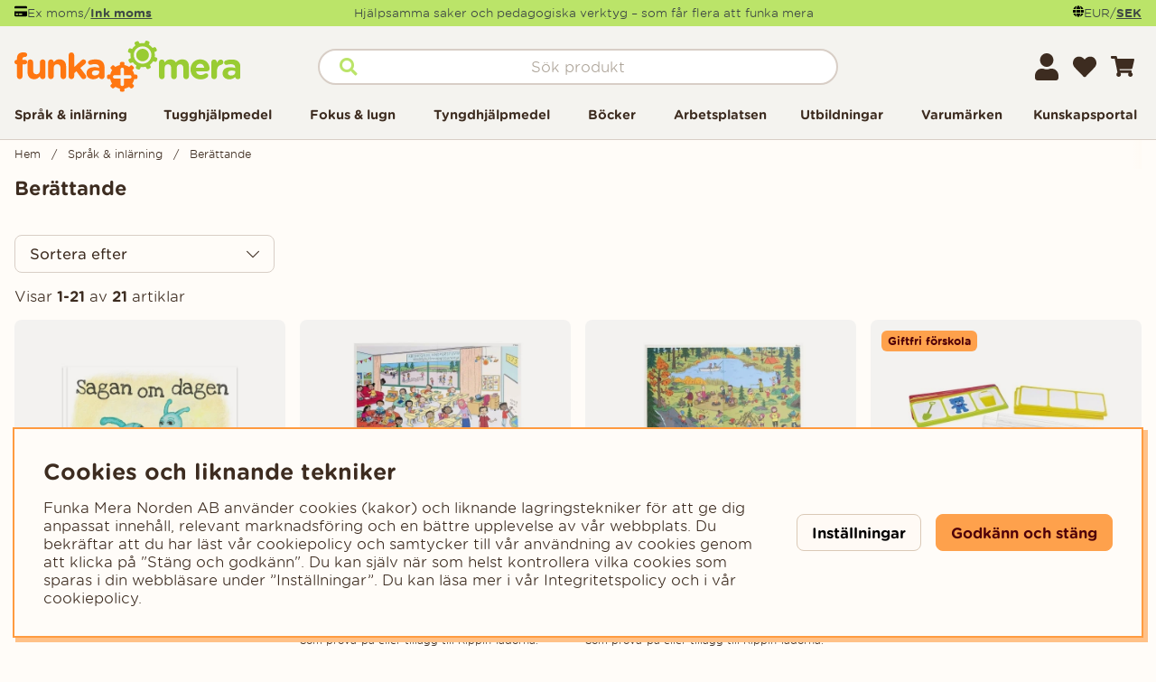

--- FILE ---
content_type: application/javascript; charset=utf-8
request_url: https://funkamera.se/themes/master/design/script/menu-min.js?1692686655
body_size: 716
content:
/*---------------------------------------------------------------------------------
   Site: 
   COPYRIGHT (c) ASKÅS INTERNET- & REKLAMBYRÅ AB 1997-2020. ALL RIGHTS RESERVED.
---------------------------------------------------------------------------------*/
jQuery.noConflict();jQuery(document).ready(function($){main_menu_toggle();menuHoverEffect();});const header=document.querySelector('header');let lastScrollPos=window.pageYOffset;let minumunScrollPos=140;const toggleHeaderClass=()=>{const currentScrollPos=window.pageYOffset;if(currentScrollPos>lastScrollPos){if(currentScrollPos>minumunScrollPos){header.classList.add('scrolled');}}else{header.classList.remove('scrolled');}
lastScrollPos=currentScrollPos;};window.addEventListener('scroll',toggleHeaderClass);var main_menu_toggle=function(){jQuery('.main-menu li.active').closest('.main-menu-wrap > ul').addClass('open');const btns=document.querySelectorAll('.menu-btn');btns.forEach((btn)=>{if(btn){btn.addEventListener('click',function(event){event.preventDefault();if(this.parentNode.classList.contains('open')){this.parentNode.classList.remove('open');this.parentNode.classList.remove('active');this.parentNode.classList.remove('active-parent');this.parentNode.parentNode.classList.remove('open');this.parentNode.parentNode.parentNode.classList.remove('active-parent');this.setAttribute('aria-expanded','false');removeTabTrapping(this.parentNode.querySelector('ul'));}else{this.parentNode.classList.add('open');this.parentNode.classList.add('active');this.parentNode.parentNode.classList.add('open');this.parentNode.parentNode.parentNode.classList.add('active-parent');this.setAttribute('aria-expanded','true');addTabTrapping(this.parentNode.querySelector('ul'),this);}});}});var closeBtns=document.querySelectorAll('.main-menu-close button');closeBtns.forEach((btn)=>{if(btn){btn.addEventListener('click',function(event){event.preventDefault();this.parentNode.parentNode.parentNode.querySelector('.menu-btn').click();this.parentNode.parentNode.parentNode.querySelector('.menu-btn').focus();});}});jQuery('#main-menu').scrollTop(0);return false;};function menuHoverEffect(){jQuery('.main-menu-wrap li[data-submenu="has-submenu"]').hover(function(){var elem=jQuery(this);jQuery(document.body).on('keyup',function(e){if(e.key==='Escape'){elem.removeClass('delayedHover');}});window.setTimeout(function(){if(elem.is(':hover')){elem.addClass('delayedHover');}},200);},function(){var elem=jQuery(this);window.setTimeout(function(){if(elem.find(':hover').length===0){elem.removeClass('delayedHover');}},200);});}


--- FILE ---
content_type: application/javascript; charset=utf-8
request_url: https://funkamera.se/themes/master/design/script/cart-min.js?1696863225
body_size: 889
content:
/*---------------------------------------------------------------------------------
   Site: 
   COPYRIGHT (c) ASKÅS INTERNET- & REKLAMBYRÅ AB 1997-2020. ALL RIGHTS RESERVED.
---------------------------------------------------------------------------------*/
jQuery.noConflict();jQuery(document).ready(function($){const cartElem=document.querySelector("#AIRvarukorg-Wrap");initCart(cartElem);});var cartOpen=function(opening){jQuery("#AIRvarukorg-Wrap").attr("data-state","active");AIRvarukorg_OpeningClosing_function(true);};var cartClose=function(opening){jQuery("#AIRvarukorg-Wrap").attr("data-state","inactive");AIRvarukorg_OpeningClosing_function();};let oldValue="inactive";var cartObserver=new MutationObserver(function(mutations){mutations.forEach(function(mutation){if(mutation.type==="attributes"){let cart=mutation.target;let attrName=mutation.attributeName;let newValue=cart.getAttribute(attrName);if(attrName=="data-state"){if(newValue!=oldValue){if(newValue=="active"){resetTabindexForEl(cart);}else{setNegativeTabindexForEl(cart);}}
oldValue=cart.getAttribute(attrName);}}});});function AIRvarukorg_Load_After_Done(){if(jQuery("#AIRvarukorg-Wrap").attr("data-state")=="inactive"){let cart=document.querySelector("#AIRvarukorg-Wrap");setNegativeTabindexForEl(cart);}}
function initCart(cart){setNegativeTabindexForEl(cart);cartObserver.observe(cart,{attributes:true,characterData:true,});}
function setNegativeTabindexForEl(element){var currentContainer=element;var focusableElements=currentContainer.querySelectorAll('a[href]:not([disabled]), button:not([disabled]), textarea:not([disabled]), input[type="text"]:not([disabled]), input[type="radio"]:not([disabled]), input[type="checkbox"]:not([disabled]), select:not([disabled]), input[type="password"]:not([disabled])');focusableElements.forEach((element)=>{element.setAttribute("tabindex","-1");});}
function resetTabindexForEl(element){var currentContainer=element;var focusableElements=currentContainer.querySelectorAll('a[href]:not([disabled]), button:not([disabled]), textarea:not([disabled]), input[type="text"]:not([disabled]), input[type="radio"]:not([disabled]), input[type="checkbox"]:not([disabled]), select:not([disabled]), input[type="password"]:not([disabled])');focusableElements.forEach((element)=>{element.removeAttribute("tabindex");});}
var AIRvarukorg_OpeningClosing_function=function(opening){if(opening==true){document.querySelector("#AIRvarukorg-Wrap").classList.add("active");document.querySelector("body").classList.add("checkout-modal-open-right");document.querySelector("html").classList.add("checkout-modal-open-right");addTabTrapping(document.querySelector("#AIRvarukorg-Wrap"));}else{document.querySelector("#AIRvarukorg-Wrap").classList.remove("active");document
.querySelector("body")
.classList.remove("checkout-modal-open-right");document
.querySelector("html")
.classList.remove("checkout-modal-open-right");removeTabTrapping(document.querySelector("#AIRvarukorg-Wrap"));var lastClickedElement=document.querySelector("[data-last-clicked=true]");if(lastClickedElement){lastClickedElement.focus();lastClickedElement.removeAttribute("data-last-clicked");}}};var AIR_close_message=function(button){button.setAttribute("disabled","disabled");button.closest(".status_message").classList.add("hide");};function syncHeight(){document.documentElement.style.setProperty("--window-inner-height",`${window.innerHeight}px`);}
window.addEventListener("resize",syncHeight);
